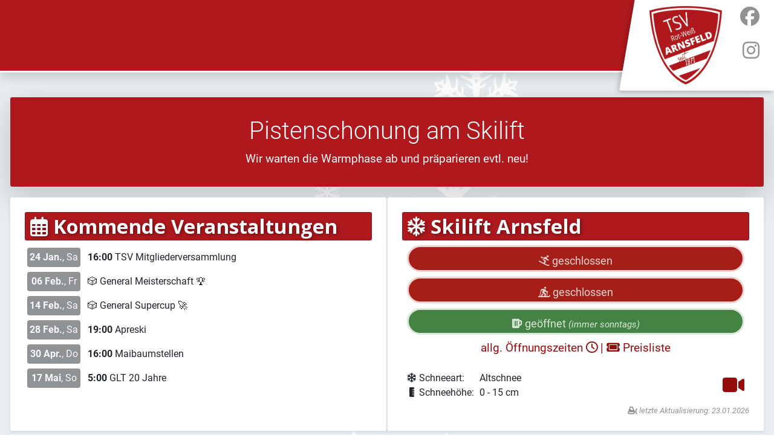

--- FILE ---
content_type: text/html; charset=utf-8
request_url: https://tsv-arnsfeld.de/
body_size: 3843
content:
<!DOCTYPE html>
<html lang="de-de" dir="ltr">

<head>
    <meta charset="utf-8">
	<meta name="viewport" content="width=device-width, initial-scale=1">
	<meta name="generator" content="Joomla! - Open Source Content Management">
	<title>TSV RW Arnsfeld</title>
	<link href="/index.php?format=feed&amp;type=rss" rel="alternate" type="application/rss+xml" title="TSV RW Arnsfeld">
	<link href="/index.php?format=feed&amp;type=atom" rel="alternate" type="application/atom+xml" title="TSV RW Arnsfeld">
	<link href="/media/templates/site/cassiopeia_tsv_arnsfeld/images/joomla-favicon.svg" rel="icon" type="image/svg+xml">
	<link href="/media/templates/site/cassiopeia_tsv_arnsfeld/images/favicon.ico" rel="alternate icon" type="image/vnd.microsoft.icon">
	<link href="/media/templates/site/cassiopeia_tsv_arnsfeld/images/joomla-favicon-pinned.svg" rel="mask-icon" color="#000">

    <link href="/media/system/css/joomla-fontawesome.min.css?55fdef" rel="lazy-stylesheet"><noscript><link href="/media/system/css/joomla-fontawesome.min.css?55fdef" rel="stylesheet"></noscript>
	<link href="/media/templates/site/cassiopeia/css/global/fonts-local_roboto.min.css?55fdef" rel="lazy-stylesheet"><noscript><link href="/media/templates/site/cassiopeia/css/global/fonts-local_roboto.min.css?55fdef" rel="stylesheet"></noscript>
	<link href="/media/templates/site/cassiopeia/css/template.min.css?55fdef" rel="stylesheet">
	<link href="/media/templates/site/cassiopeia/css/global/colors_standard.min.css?55fdef" rel="stylesheet">
	<link href="/media/mod_menu/css/mod-menu.min.css?a45ede" rel="stylesheet">
	<link href="/media/templates/site/cassiopeia/css/vendor/joomla-custom-elements/joomla-alert.min.css?0.4.1" rel="stylesheet">
	<link href="/media/templates/site/cassiopeia_tsv_arnsfeld/css/user.css?55fdef" rel="stylesheet">
	<style>:root {
		--hue: 214;
		--template-bg-light: #f0f4fb;
		--template-text-dark: #495057;
		--template-text-light: #ffffff;
		--template-link-color: var(--link-color);
		--template-special-color: #001B4C;
		
	}</style>

    <script src="/media/vendor/metismenujs/js/metismenujs.min.js?1.4.0" defer></script>
	<script>(window.simpleIcalBlock=window.simpleIcalBlock || {}).restRoot = "https://tsv-arnsfeld.de/index.php?option=com_ajax&Itemid=101"</script>
	<script src="/media/mod_simple_ical_block/js/simple-ical-block-view.js?2.4.0" defer></script>
	<script src="/media/templates/site/cassiopeia/js/mod_menu/menu-metismenu.min.js?55fdef" defer></script>
	<script type="application/json" class="joomla-script-options new">{"joomla.jtext":{"ERROR":"Fehler","MESSAGE":"Nachricht","NOTICE":"Hinweis","WARNING":"Warnung","JCLOSE":"Schließen","JOK":"OK","JOPEN":"Öffnen"},"system.paths":{"root":"","rootFull":"https:\/\/tsv-arnsfeld.de\/","base":"","baseFull":"https:\/\/tsv-arnsfeld.de\/"},"csrf.token":"3184186f52ae75c99d2e9326c910f8e1"}</script>
	<script src="/media/system/js/core.min.js?a3d8f8"></script>
	<script src="/media/templates/site/cassiopeia/js/template.min.js?55fdef" type="module"></script>
	<script src="/media/mod_menu/js/menu.min.js?5a565f" type="module"></script>
	<script src="/media/system/js/messages.min.js?9a4811" type="module"></script>

  
    <link rel="preconnect" href="https://fonts.googleapis.com">
    <link rel="preconnect" href="https://fonts.gstatic.com" crossorigin>
    <link href="https://fonts.googleapis.com/css2?family=Open+Sans:wght@300..800&display=swap" rel="stylesheet">
</head>

<body class="site com_content wrapper-static view-featured no-layout no-task itemid-101">
    <header class="header container-header shadow justify-content-end full-width">

      <div class="tsv-header-menu-wrap">
        <div class="tsv-header-menu">
                  </div>
      </div>
      
      <div class="tsv-header-site d-none d-lg-flex justify-content-center">
        <h1 class="display-1">TSV Rot-Weiß Arnsfeld</h1>
      </div>

      <div class="tsv-header-brand-wrap">
        <div class="tsv-header-brand">
                      <div class="container-social">
                <ul id="mod-menu111" class="mod-menu mod-list nav container-social">
<li class="nav-item item-115"><a href="https://www.facebook.com/tsvarnsfeld/?locale=de_DE" class="social-menu" target="_blank" rel="noopener noreferrer"><span class="p-2 pt-0 fa-brands fa-facebook" aria-hidden="true"></span><span class="visually-hidden">Facebook</span></a></li><li class="nav-item item-116"><a href="https://www.instagram.com/tsv.rotweiss.arnsfeld/" class="social-menu" target="_blank" rel="noopener noreferrer"><span class="p-2 pt-0 fa-brands fa-instagram" aria-hidden="true"></span><span class="visually-hidden">Instagram</span></a></li></ul>

            </div>
                </div>
      </div>
      
        
        
        
            </header>

    <div class="site-grid">
        
                    <div class="grid-child container-top-a">
                <div class="top-a card bg-dark shadow-lg text-center">
        <div class="card-body">
                
<div id="mod-custom123" class="mod-custom custom">
    <p><h1 class="display-4" style="color:var(--gray-100);">Pistenschonung am Skilift</h1> 
<p style="color:var(--gray-100);font-size:larger;"> 
Wir warten die Warmphase ab und präparieren evtl. neu! 
</p> 
<p style="color:var(--gray-100);font-size:larger;display:none;"> 
<span class="px-2"><i class="fa-regular fa-calendar"></i> Sonntag, 04.01.</span> 
<span class="px-2"><b><i class="fa-regular fa-clock"></i> 13-17 Uhr</b></span> 
</p></p></div>
    </div>
</div>

            </div>
        
                    <div class="grid-child container-top-b">
                <div class="top-b card shadow-sm">
        <div class="card-body">
                <div id="simpleicalblock114" data-sib-id="114" data-sib-st="0-start" class="simple_ical_block 270 "><p>Processing ...</p></div>    </div>
</div>
<div class="top-b card shadow-sm">
        <div class="card-body">
                <div class="p-2"><h2><i class="fa-regular fa-snowflake"></i> Skilift Arnsfeld</h2><div class="ski-close skistatus" title="Skilift geschlossen"><i class="fa-solid fa-person-skiing"></i> geschlossen</div><div class="ski-close skistatus" title="Loipennetz geschlossen"><i class="fa-solid fa-person-skiing-nordic"></i> geschlossen</div><div class="ski-open skistatus" title="Skibar geöffnet"><i class="fa-solid fa-beer-mug-empty"></i> ge&ouml;ffnet <span class="skistatus-add">(immer sonntags)</span></div><div class="skilift-info text-center mb-3"><div><a class="p-1 px-2" href="https://tsv-arnsfeld.de/index.php/ski-informationen"><span class="d-inline-block">allg. Öffnungszeiten&nbsp;</span><i class="fa-regular fa-clock"></i> | <i class="fa-solid fa-ticket"></i><span class="d-inline-block">&nbsp;Preisliste</span></a></div></div><div class="d-flex align-items-center"><div class="ski-info flex-fill"><div><span class="ski-info-head"><i class="fa-regular fa-snowflake"></i> Schneeart:</span>Altschnee</div><div><span class="ski-info-head"><i class="fa-solid fa-ruler-vertical"></i> Schneeh&ouml;he:</span>0 - 15 cm</div></div><div class="skilift-cam"><div><a class="p-1 px-2" href="https://tsv-arnsfeld.de/index.php/skilift-webcam"><span class="d-none d-sm-inline-flex align-text-top">Skicam&nbsp;</span><i class="fa-solid fa-video"></i></a></div></div></div><div class="ski-actual"><i class="fa-solid fa-snowplow"></i> letzte Aktualisierung: 23.01.2026</div></div>    </div>
</div>

            </div>
        
        
        <div class="grid-child container-component">
            
            
            <div id="system-message-container" aria-live="polite"></div>

            <main>
                <div class="blog-featured">
    
    
    
    
    
</div>
            </main>
            
        </div>

        
                    <div class="grid-child container-bottom-a">
                <div class="bottom-a card shadow-sm">
        <div class="card-body">
                
<div id="mod-custom116" class="mod-custom custom">
    <p><h3><i class="far fa-futbol"></i> 1. Kreisklasse Ost</h3> 
<div id="fp-widget_root-36xiblmS3b6l3NfubxZHzFeReUN"><a href="https://www.fupa.net/club/tsv-rot-weiss-arnsfeld" target="_blank" rel="noopener">TSV Rot-Weiß Arnsfeld auf FuPa</a></div> 
<script src="https://widget-api.fupa.net/vendor/widget.js?v1"></script></p></div>
    </div>
</div>
<div class="bottom-a card shadow-sm">
        <div class="card-body">
                <p></p><h3><i class="fa-solid fa-table-tennis-paddle-ball"></i> Erzgebirgsliga</h3><table style='text-align:center;width:100%;padding:0px;border-spacing:0pt;' class='sporttable'>
<thead><tr><th>#</th><th style="text-align:left">Team</th><th style="text-align:center">Sp.</th><th style="text-align:center">S</th><th style="text-align:center">U</th><th style="text-align:center">N</th><th style="text-align:center;">Spiele</th><th style="text-align:center">Diff.</th><th style="text-align:center">Pkt.</th></tr></thead><tr class='odd-up'><td style='width:30px;text-align:center;'>1</td><td style='width:160px;text-align:left;'>SG Sorgau</td><td style="width:30px;text-align:center;">8</td><td style="width:20px;text-align:center;">7</td><td style="width:20px;text-align:center;">1</td><td style="width:20px;text-align:center;">0</td><td style="width:50px;text-align:center;">82:40</td><td style="width:50px;text-align:center;">42</td><td style='width:45px;text-align:center;'>15:1</td></tr>
<tr class='odd-up-rel'<tr class='even'><td style='width:30px;text-align:center;'>2</td><td style='width:160px;text-align:left;'>SV Dörnthal-Pockau 2</td><td style="width:30px;text-align:center;">9</td><td style="width:20px;text-align:center;">6</td><td style="width:20px;text-align:center;">3</td><td style="width:20px;text-align:center;">0</td><td style="width:50px;text-align:center;">96:42</td><td style="width:50px;text-align:center;">54</td><td style='width:45px;text-align:center;'>15:3</td></tr>
<tr class='even'><td style='width:30px;text-align:center;'>3</td><td style='width:160px;text-align:left;'>SV 1870 Großolbersdorf 2</td><td style="width:30px;text-align:center;">9</td><td style="width:20px;text-align:center;">6</td><td style="width:20px;text-align:center;">2</td><td style="width:20px;text-align:center;">1</td><td style="width:50px;text-align:center;">84:53</td><td style="width:50px;text-align:center;">31</td><td style='width:45px;text-align:center;'>14:4</td></tr>
<tr class='even'><td style='width:30px;text-align:center;'>4</td><td style='width:160px;text-align:left;'>TSV 1864 Schlettau 2</td><td style="width:30px;text-align:center;">8</td><td style="width:20px;text-align:center;">4</td><td style="width:20px;text-align:center;">2</td><td style="width:20px;text-align:center;">2</td><td style="width:50px;text-align:center;">74:49</td><td style="width:50px;text-align:center;">25</td><td style='width:45px;text-align:center;'>10:6</td></tr>
<tr class='even'><td style='width:30px;text-align:center;'>5</td><td style='width:160px;text-align:left;'>TSG Sehma</td><td style="width:30px;text-align:center;">8</td><td style="width:20px;text-align:center;">3</td><td style="width:20px;text-align:center;">2</td><td style="width:20px;text-align:center;">3</td><td style="width:50px;text-align:center;">62:60</td><td style="width:50px;text-align:center;">2</td><td style='width:45px;text-align:center;'>8:8</td></tr>
<tr class='even'><td style='width:30px;text-align:center;'>6</td><td style='width:160px;text-align:left;'>SV Kühnhaide</td><td style="width:30px;text-align:center;">9</td><td style="width:20px;text-align:center;">3</td><td style="width:20px;text-align:center;">2</td><td style="width:20px;text-align:center;">4</td><td style="width:50px;text-align:center;">58:80</td><td style="width:50px;text-align:center;">-22</td><td style='width:45px;text-align:center;'>8:10</td></tr>
<tr class='even'><td style='width:30px;text-align:center;'><b>7</b></td><td style='text-align:left;'><b>TSV Rot-Weiß Arnsfeld</b></td><td style="width:30px;text-align:center;"><b>9</b></td><td style="width:20px;text-align:center;"><b>1</b></td><td style="width:20px;text-align:center;"><b>3</b></td><td style="width:20px;text-align:center;"><b>5</b></td><td style="width:50px;text-align:center;"><b>50:88</b></td><td style="width:50px;text-align:center;"><b>-38</b></td><td style='width:45px;text-align:center;'><b>5:13</b></td></tr>
<tr class='even'><td style='width:30px;text-align:center;'>8</td><td style='width:160px;text-align:left;'>TTC Lugau 3</td><td style="width:30px;text-align:center;">9</td><td style="width:20px;text-align:center;">1</td><td style="width:20px;text-align:center;">0</td><td style="width:20px;text-align:center;">8</td><td style="width:50px;text-align:center;">49:87</td><td style="width:50px;text-align:center;">-38</td><td style='width:45px;text-align:center;'>2:16</td></tr>
<tr class='odd-down'><td style='width:30px;text-align:center;'>9</td><td style='width:160px;text-align:left;'>TTV Jahnsdorf</td><td style="width:30px;text-align:center;">9</td><td style="width:20px;text-align:center;">0</td><td style="width:20px;text-align:center;">1</td><td style="width:20px;text-align:center;">8</td><td style="width:50px;text-align:center;">40:96</td><td style="width:50px;text-align:center;">-56</td><td style='width:45px;text-align:center;'>1:17</td></tr>
</table>
<br/>
    </div>
</div>

            </div>
        
                    <div class="grid-child container-bottom-b">
                <div class="bottom-b card shadow-sm">
        <div class="card-body">
                
<div id="mod-custom112" class="mod-custom custom">
    <p><div class="p-2"> 
<h2>Werde Mitglied!</h2> 
<div class="d-flex flex-row"> 
<div class="flex-fill p-2 link"> 
<p class="text-wrap">Komm zu uns und verstärke unser Team!</p> 
<p> 
<a href="/files/verein/mitgliedsantrag.pdf" download=""><i class="fa-solid fa-file-pdf"></i> Aufnahmeantrag</a><br> 
<a href="/files/verein/beitragsordnung.pdf" download=""><i class="fa-solid fa-file-pdf"></i> Beitragsordnung</a><br> 
<a href="/files/verein/vereinssatzung.pdf" download=""><i class="fa-solid fa-file-pdf"></i> Vereinssatzung</a></p> 
</div> 
<div class="p-2"> 
<img role="presentation" src="/images/png/png_we-want-you.png" loading="lazy" data-path="local-images:/png/png_we-want-you.png" style="height:10rem;margin-top:.5rem;object-fit:contain;"> 
</div> 
</div> 
</div></p></div>
    </div>
</div>
<div class="bottom-b card shadow-sm">
        <div class="card-body">
                
<div id="mod-custom113" class="mod-custom custom">
    <p><div class="p-2"> 
<h2>Werde Partner des TSV!</h2> 
<p class="text-wrap">Werden Sie unser Partner! Gemeinsam können wir einen nachhaltigen Sportbetrieb gewährleisten und den Zusammenhalt fördern!</p> 
<div class="d-flex flex-row"> 
<div class="flex-fill p-2 link"> 
<a href="/files/verein/flyer_final_version.pdf" download=""><i class="fa-solid fa-file-pdf"></i> Das sind wir</a> 
</div> 
<div class="p-2"> 
<img role="presentation" src="/images/png/png_shakehand.png" loading="lazy" data-path="local-images:/png/png_shakehand.png" style="height: 120px;object-fit:contain;"> 
</div> 
</div> 
</div></p></div>
    </div>
</div>

            </div>
            </div>
  
    <footer class="container-footer footer full-width">
            <div class="grid-child">
           <ul class="mod-menu mod-menu_dropdown-metismenu metismenu mod-list menu-horizontal menu-footer menu-sub">
<li class="metismenu-item item-117 level-1"><a href="/index.php/kontakte" >Kontakte</a></li><li class="metismenu-item item-112 level-1"><a href="/index.php/impressum" >Impressum</a></li><li class="metismenu-item item-113 level-1"><a href="/index.php/datenschutz" >Datenschutz</a></li><li class="metismenu-item item-114 level-1"><a href="/index.php/login" >Login</a></li></ul>

        </div>
    
      <div class="grid-child">
        <div class="tsv-copyright">
          <p>&copy; 2026 Thomas Schreiter</p>
        </div>
      </div>

      </footer>

            <a href="#top" id="back-top" class="back-to-top-link" aria-label="Zurück nach oben">
            <span class="icon-arrow-up icon-fw" aria-hidden="true"></span>
        </a>
    
    
</body>

</html>


--- FILE ---
content_type: text/css
request_url: https://tsv-arnsfeld.de/media/templates/site/cassiopeia_tsv_arnsfeld/css/user.css?55fdef
body_size: 2415
content:
@charset "UTF-8";
:root {
  --cassiopeia-color-primary: #af191d;
  --cassiopeia-color-link: #af191d;
  --link-color: #950c0d;
  --link-color-rgb: 149, 12, 12;
  --cassiopeia-color-hover: #a21413;
  --link-hover-color: #a21413;
  --link-hover-color-rgb: 162, 19, 19;

  --focus-ring-color: #af191d40;

  --tsv-color-light: #fefefe;
  --tsv-color-dark: #af191d;

  --odd-up: #22bb32;
  --odd-up-rel: #7ad684;
  --odd-down: #fe2c55;
  --odd-down-rel: #eb7100;
}

::selection {
  color: var(--gray-100);
  background-color: var(--tsv-color-dark);
}

body {
  background: var(--secondary-bg);
/*  background-image: url('/images/png/bg_winter.png'); */
  background-image: url('/images/png/bg_winter.png');
}


/******************/
/* || Typographie */
/******************/

.display-1 {
  font-family: "Open Sans", sans-serif;
  font-optical-sizing: auto;
  font-weight: 700;
  font-style: normal;
  font-size: clamp(3.5rem,4.5vw,5rem);
  font-variation-settings: "wdth" 100;
  color: var(--gray-100);
  text-shadow: 0.1rem 0.1rem 0.8rem rgba(0,0,0,0.6);
  line-height: 120px;
}

h2, h3 {
  font-family: "Open Sans", sans-serif;
  font-optical-sizing: auto;
  font-weight: 700;
  font-style: normal;
  font-variation-settings: "wdth" 100;
  padding: .2rem .5rem;
  color: var(--gray-100);
  background-color: var(--tsv-color-dark);
  border: 1px solid var(--border-color-translucent);
  border-radius: var(--border-radius-sm);
  text-shadow: 0.1rem 0.1rem 0.4rem rgba(0,0,0,0.4);
}

.link a {
  color: var(--body-color);
  text-decoration: 1px underline dotted;
  text-underline-offset: .1rem;
  text-wrap: nowrap;
  padding: .25rem;
}

.link a > i {
  color: var(--link-color);
}

.link a:hover {
  color: var(--gray-100);
  background: var(--link-color);
  text-decoration: none;
  border-radius: var(--border-radius-sm);
}

.link a:hover > i {
  color: var(--gray-100);
}

.text-wrap {
  text-align: justify;
  hyphens: auto;
}

.bg-dark {
  background-color: var(--tsv-color-dark) !important;
}


/*****************/
/* || Navigation */
/*****************/

.menu-horizontal {
  justify-content: space-around;
}

.menu-sub {
  justify-content: left;
}


.metismenu.mod-menu .metismenu-item {
  font-size: 1.4rem;
}

.navbar-collapse .metismenu.mod-menu .metismenu-item {
  margin: .25em 0;
}

.metismenu.mod-menu .metismenu-item>a {
  color: var(--body-color);
}

.metismenu.mod-menu .metismenu-item.active>a,
.metismenu.mod-menu .metismenu-item>a:hover {
  text-decoration: none;
}

.metismenu.mod-menu .metismenu-item.active,
.metismenu.mod-menu .metismenu-item.active>a,
.metismenu.mod-menu .metismenu-item:hover,
.metismenu.mod-menu .metismenu-item:hover>a {
  color: var(--gray-100);
  border-radius: var(--border-radius);
}

.metismenu.mod-menu.menu-footer .metismenu-item {
  padding: .5em;
  font-size: .9rem;
}

.metismenu.mod-menu.menu-footer .metismenu-item,
.metismenu.mod-menu.menu-footer .metismenu-item>a {
  color: var(--tertiary-color);
}

.metismenu.mod-menu.menu-footer .metismenu-item.active,
.metismenu.mod-menu.menu-footer .metismenu-item.active>a,
.metismenu.mod-menu.menu-footer .metismenu-item:hover,
.metismenu.mod-menu.menu-footer .metismenu-item:hover>a {
  text-decoration: none;
  background: none;
  color: var(--body-color);
  border: none;
}

.metismenu.mod-menu.menu-horizontal.menu-footer {
  flex-direction: row;
  flex: 1;
  display: flex;
}

.metismenu.mod-menu.menu-horizontal.menu-footer.menu-social{
  flex-grow: inherit;
}

.container-social {
  flex-direction: column !important;
  justify-items: end !important;
  margin-right: .5rem !important;
}

.container-social li {
  margin: 0 !important;
  text-align: right !important;
}

.container-social a {
  font-size: 2rem !important;
  color: var(--tertiary-color) !important;
}

.mod-menu.container-social a:hover,
.mod-menu.container-social a:focus {
  text-decoration: none !important;
  color: var(--link-color) !important;
}

.mod-menu.container-social li a:hover,
.mod-menu.container-social li a:focus {
  text-decoration: none !important;
}


/*************/
/* || HEADER */
/*************/

.container-header {
  height: 120px;
  background: var(--tsv-color-dark);
  border-bottom: 0.2rem solid var(--gray-100);
  display: flex;
  margin-bottom: 2em;
}
.container-header p {
  padding: 0;
  margin: 0;
}

.tsv-header-site {
  flex: auto;
  text-align: center;
}

.tsv-header-brand {
  flex: initial;
  height: 150px;
  width: 256px;
  clip-path: polygon(10% 0, 100% 0, 100% 100%, 0% 100%);
  border-radius: 0 0 0 4px;
  background: #fff url(../images/logo_tsv.png) no-repeat;
  background-size: 120px;
  background-position-x: 50px;
  background-position-y: 10px;
}
.brand-lg {
  width: 200px;
  clip-path: polygon(15% 0, 100% 0, 100% 95%, 0% 100%);
}
.tsv-header-brand-wrap {
  filter: drop-shadow(-.125rem .125rem .25rem rgba(0,0,0,.25));
  justify-items: end;
}

.tsv-header-menu-wrap {
  width: 120px;
  align-self: center;
  justify-items: center;
}

/***************/
/* || Kalender */
/***************/

.cal-group {
  border: 0;
}

.cal-event,
.cal-event.head {
  border: 0;
}

.cal-event {
  border-bottom: 1px solid var(--border-color-translucent);
}
.cal-event:last-child {
  border: 0;
}

.cal-event.head .cal-event:hover {
  background: var(--list-group-action-active-bg);
}

.cal-detail {
  overflow: hidden;
  white-space: nowrap;
  text-overflow: ellipsis;
}

.ical-date {
  float: left;
  background: var(--tertiary-color);
  color: var(--tertiary-bg);
  padding: .25rem;
  margin: 0 .5rem 0 0;
  border-radius: var(--border-radius);
  border-color: var(--border-color-translucent);
  width: 5.5em;
  text-align: center;
}
.list-group {
  --list-group-item-padding-x: .25rem;
  --list-group-item-padding-y: .25rem;
}

.location {
  display: none;
}


/********************/
/* || Modul Skilift */
/********************/

.skilift-cam a {
  text-decoration: none;
  font-size: 2rem;
  border-radius: var(--border-radius);
  text-wrap: nowrap;
}
.skilift-cam span {
  font-size: 1.5rem;
}

.skilift-info a {
  text-decoration: none;
  font-size: larger;
  border-radius: var(--border-radius);
  text-wrap: nowrap;
}

.skilift-cam a:hover,
.skilift-info a:hover {
  background: var(--tsv-color-dark);
  color: var(--gray-100);
}



.skistatus {
  height: 2.5em;
  margin: .5rem;
  line-height: 2.5em;
  font-size: 1.1rem;
  text-align: center;
  border-radius: var(--border-radius-xxl);
  border-color: var(--border-color-translucent);
  border: .2rem solid;
}
.skistatus-add {
  font-size: smaller;
  font-style: italic;
}
.ski-close {
  background: var(--danger);
  color: var(--danger-bg-subtle);
}

.ski-open {
  background: var(--success);
  color: var(--success-bg-subtle);
}

.ski-info {
  margin: .5rem 0 .5rem .5rem;
  text-wrap: nowrap;
  overflow: hidden;
}
.ski-info-head {
  display: inline-block;
  width: 7.5em;
}
.ski-info-head i{
  width: 1rem;
  text-align: center;
}

.ski-actual {
  text-align: right;
  font-size: .8rem;
  font-style: italic;
  color: var(--tertiary-color);
}

/************************/
/* || Override Tabellen */
/************************/

.fp-subheading-text {
  display: none;
}
.fp-table-body-text {
  font-size: .9em !important;
  color: var(--body-color) !important;
}
.fp-caption-text {
  font-size: .8em !important;
  color: var(--gray-600) !important;
}
.fp-table-row {
  height: 2em !important;
}
.fp-team-link .fp-table-row:hover {
  background: var(--border-color-translucent) !important;
}
.fp-widget-footer.fp-widget-footer-container {
  position: unset !important;
}
div.fp-table-header.fp-table-row {
  background: none;
}
div.fp-table-row {
  background-image: linear-gradient(90deg, var(--border-color-translucent) 3px, transparent 0);
  background-repeat: no-repeat;
  background-size: 3px 100%;
  background-position: 0 0;
  border-bottom: 1px solid var(--gray-200);
  height: 2em;
}
div.fp-table-row.fp-up1 {
  background-image: linear-gradient(90deg, var(--odd-up) 3px, transparent 0);
  background-repeat: no-repeat;
  background-size: 3px 100%;
  background-position: 0 0;
}
div.fp-table-row.fp-down2 {
  background-image: linear-gradient(90deg, var(--odd-down) 3px, transparent 0);
  background-repeat: no-repeat;
  background-size: 3px 100%;
  background-position: 0 0;
}

.sporttable th,
.sporttable td {
  height: 2em;
  border-bottom: 1px solid var(--gray-200);
}
.sporttable thead th{
  font-size: .8em;
  font-weight: normal !important;
  color: var(--gray-600);
}
.sporttable tbody {
  font-size: .9em;
  color: var(--body-color);
}
.sporttable tbody tr:hover {
  background: var(--border-color-translucent);
}
.sporttable tbody tr td:first-child {
  background-image: linear-gradient(90deg, var(--border-color-translucent) 3px, transparent 0);
  background-repeat: no-repeat;
  background-size: 3px 100%;
  background-position: 0 0;
}
.sporttable tr.odd-up td:first-child {
  background-image: linear-gradient(90deg, var(--odd-up) 3px, transparent 0);
}
.sporttable tr.odd-up-rel td:first-child {
  background-image: linear-gradient(90deg, var(--odd-up-rel) 3px, transparent 0);
}
.sporttable tr.odd-down td:first-child {
  background-image: linear-gradient(90deg, var(--odd-down) 3px, transparent 0);
}
.sporttable tr.odd-down-rel td:first-child {
  background-image: linear-gradient(90deg, var(--odd-down-rel) 3px, transparent 0);
}


/*************/
/* || FOOTER */
/*************/

.footer {
  color: var(--tertiary-color);
  background-color: var(--tertiary-bg);
  background-image: none;
  border-top: 1px solid var(--border-color-translucent);
  box-shadow: 0 -.25rem 1rem #00000013;
}

.footer div:nth-child(2) {
  padding-top: 0;
}

.footer .grid-child {
  padding: .5rem;
}

.footer .tsv-copyright {
  width: 100%;
  padding: 1em;
  border-top: 1px solid var(--border-color);
  text-align: right;
}

@media (width <= 991.98px) {
  .footer .grid-child {
    flex-direction: row;
  }
}



/**************/
/* || OFFLINE */
/**************/

.outer {
  z-index: 10;
  min-height: 50vh;
}

.offline-site {
  background: var(--gray-100) url(../images/bg_tsv.png) no-repeat;  
  z-index: -1;
}

.offline-header {
  z-index: 20;
  background: var(--tsv-color-dark) 50%;
  width: 100%;
  height: 3.2rem;
  text-align: center;
  border-bottom: 0.2rem solid var(--gray-100);
}

.offline-header h2 {
  color: var(--gray-100);
  line-height: 3.2rem;
  margin: 0;
}

.offline-card {
  max-width: 25em;
}

#offline-logo {
  position: relative;
  width: 200px;
  height: 200px;
  margin: 3rem auto 0;
  background: var(--gray-100) url(../images/logo_tsv.png) no-repeat;
  background-size: 134px;
  background-position: 50% 70%;
  border: 0.5rem solid var(--tsv-color-dark);
  border-radius: 100px;
  box-shadow: 0 0 0.8rem #00000088;
}

#offline-logo span {
  position: absolute;
  display: block;
  z-index:-1;
  width: 666px;
  height: 666px;
  top: -233px;
  left: -233px;
  background: url(../images/bg_highlight.png) 0 0 no-repeat;
  filter: invert(0.25);
  animation: rotateinfinite 120s infinite linear;
}

@keyframes rotateinfinite {
  0%   {transform: rotate(0deg);  }
  100% {transform: rotate(350deg);}
}

.input-group {
  margin: 0.5em 0 1em;
}

.form-control:active,
.form-control:focus {
  box-shadow: 0 0 0 .25rem var(--focus-ring-color);
}

input {
  margin: 0;
}



--- FILE ---
content_type: application/javascript
request_url: https://tsv-arnsfeld.de/media/mod_simple_ical_block/js/simple-ical-block-view.js?2.4.0
body_size: 662
content:
/**
 * simple-ical-block-view.js
 * view simple-ical-block output with extra client parameter tzid_ui using Ajax 
 * restRoot for endpoint passed via inlinescript and this script in enqueue_block_assets 
 * v2.4.1
**/
const endpoint = window.simpleIcalBlock.restRoot + "&module=simple_ical_block&method=get&format=json";
let titl,epg;

window.simpleIcalBlock = {...(window.simpleIcalBlock || {}), ...{
	fetchFromRest: function(dobj, ni) {
        epg = endpoint + '&sibid=' + dobj.sibid + '&tzid_ui=' + dobj.tzid_ui;
		fetch(epg, {
			method: "GET",
			cache: "no-cache", // *default, no-cache, reload, force-cache, only-if-cached
			headers: { "Content-Type": "application/json", },
		}).then((response) => {
			if (!response.ok) {
				throw new Error(`HTTP error, status = ${response.status}`);
			}
			return response.json();
		}).then((res) => {
			ni.setAttribute('data-sib-st', 'completed');
			ni.innerHTML = res.data.content;
//			console.log(res);
		}
		).catch((error) => {
			console.log(error);
			ni.setAttribute('data-sib-st', 'Error :' + error.code + ':' + error.message);
			ni.innerHTML = '<p>= Code: ' + error.code + '<br>= Msg: ' + error.message + '</p>';
		})
	}
	,
	getBlockByIds: function() {
		const nodeList = document.querySelectorAll('[data-sib-st]');
		const ptzid_ui = Intl.DateTimeFormat().resolvedOptions().timeZone;
		let paramsObj = {"wptype": "REST", "tzid_ui":ptzid_ui};
		for (let i = 0; i < nodeList.length; i++) {
			paramsObj.sibid = nodeList[i].getAttribute('data-sib-id');
			nodeList[i].setAttribute('data-sib-st', 'f1');
			this.fetchFromRest(paramsObj, nodeList[i]);
		}
	}
}
}
window.simpleIcalBlock.getBlockByIds();
